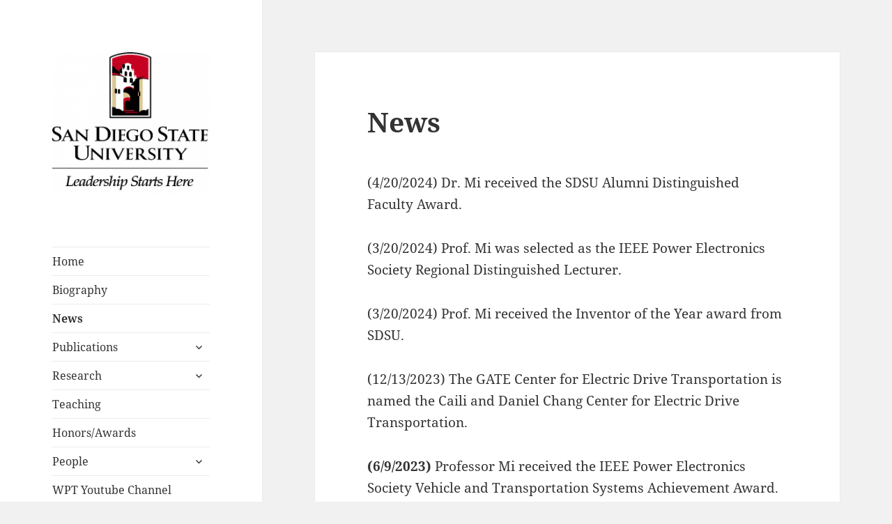

--- FILE ---
content_type: text/html; charset=UTF-8
request_url: https://chrismi.sdsu.edu/news/
body_size: 15646
content:
<!DOCTYPE html>
<html lang="en-US" class="no-js">
<head>
	<meta charset="UTF-8">
	<meta name="viewport" content="width=device-width, initial-scale=1.0">
	<link rel="profile" href="https://gmpg.org/xfn/11">
	<link rel="pingback" href="https://chrismi.sdsu.edu/xmlrpc.php">
	<script>
(function(html){html.className = html.className.replace(/\bno-js\b/,'js')})(document.documentElement);
//# sourceURL=twentyfifteen_javascript_detection
</script>
<title>News</title>
<meta name='robots' content='max-image-preview:large' />
<link rel='dns-prefetch' href='//www.google.com' />
<link rel="alternate" type="application/rss+xml" title=" &raquo; Feed" href="https://chrismi.sdsu.edu/feed/" />
<link rel="alternate" type="application/rss+xml" title=" &raquo; Comments Feed" href="https://chrismi.sdsu.edu/comments/feed/" />
<link rel="alternate" title="oEmbed (JSON)" type="application/json+oembed" href="https://chrismi.sdsu.edu/wp-json/oembed/1.0/embed?url=https%3A%2F%2Fchrismi.sdsu.edu%2Fnews%2F" />
<link rel="alternate" title="oEmbed (XML)" type="text/xml+oembed" href="https://chrismi.sdsu.edu/wp-json/oembed/1.0/embed?url=https%3A%2F%2Fchrismi.sdsu.edu%2Fnews%2F&#038;format=xml" />
<style id='wp-img-auto-sizes-contain-inline-css'>
img:is([sizes=auto i],[sizes^="auto," i]){contain-intrinsic-size:3000px 1500px}
/*# sourceURL=wp-img-auto-sizes-contain-inline-css */
</style>
<style id='wp-emoji-styles-inline-css'>

	img.wp-smiley, img.emoji {
		display: inline !important;
		border: none !important;
		box-shadow: none !important;
		height: 1em !important;
		width: 1em !important;
		margin: 0 0.07em !important;
		vertical-align: -0.1em !important;
		background: none !important;
		padding: 0 !important;
	}
/*# sourceURL=wp-emoji-styles-inline-css */
</style>
<style id='wp-block-library-inline-css'>
:root{--wp-block-synced-color:#7a00df;--wp-block-synced-color--rgb:122,0,223;--wp-bound-block-color:var(--wp-block-synced-color);--wp-editor-canvas-background:#ddd;--wp-admin-theme-color:#007cba;--wp-admin-theme-color--rgb:0,124,186;--wp-admin-theme-color-darker-10:#006ba1;--wp-admin-theme-color-darker-10--rgb:0,107,160.5;--wp-admin-theme-color-darker-20:#005a87;--wp-admin-theme-color-darker-20--rgb:0,90,135;--wp-admin-border-width-focus:2px}@media (min-resolution:192dpi){:root{--wp-admin-border-width-focus:1.5px}}.wp-element-button{cursor:pointer}:root .has-very-light-gray-background-color{background-color:#eee}:root .has-very-dark-gray-background-color{background-color:#313131}:root .has-very-light-gray-color{color:#eee}:root .has-very-dark-gray-color{color:#313131}:root .has-vivid-green-cyan-to-vivid-cyan-blue-gradient-background{background:linear-gradient(135deg,#00d084,#0693e3)}:root .has-purple-crush-gradient-background{background:linear-gradient(135deg,#34e2e4,#4721fb 50%,#ab1dfe)}:root .has-hazy-dawn-gradient-background{background:linear-gradient(135deg,#faaca8,#dad0ec)}:root .has-subdued-olive-gradient-background{background:linear-gradient(135deg,#fafae1,#67a671)}:root .has-atomic-cream-gradient-background{background:linear-gradient(135deg,#fdd79a,#004a59)}:root .has-nightshade-gradient-background{background:linear-gradient(135deg,#330968,#31cdcf)}:root .has-midnight-gradient-background{background:linear-gradient(135deg,#020381,#2874fc)}:root{--wp--preset--font-size--normal:16px;--wp--preset--font-size--huge:42px}.has-regular-font-size{font-size:1em}.has-larger-font-size{font-size:2.625em}.has-normal-font-size{font-size:var(--wp--preset--font-size--normal)}.has-huge-font-size{font-size:var(--wp--preset--font-size--huge)}.has-text-align-center{text-align:center}.has-text-align-left{text-align:left}.has-text-align-right{text-align:right}.has-fit-text{white-space:nowrap!important}#end-resizable-editor-section{display:none}.aligncenter{clear:both}.items-justified-left{justify-content:flex-start}.items-justified-center{justify-content:center}.items-justified-right{justify-content:flex-end}.items-justified-space-between{justify-content:space-between}.screen-reader-text{border:0;clip-path:inset(50%);height:1px;margin:-1px;overflow:hidden;padding:0;position:absolute;width:1px;word-wrap:normal!important}.screen-reader-text:focus{background-color:#ddd;clip-path:none;color:#444;display:block;font-size:1em;height:auto;left:5px;line-height:normal;padding:15px 23px 14px;text-decoration:none;top:5px;width:auto;z-index:100000}html :where(.has-border-color){border-style:solid}html :where([style*=border-top-color]){border-top-style:solid}html :where([style*=border-right-color]){border-right-style:solid}html :where([style*=border-bottom-color]){border-bottom-style:solid}html :where([style*=border-left-color]){border-left-style:solid}html :where([style*=border-width]){border-style:solid}html :where([style*=border-top-width]){border-top-style:solid}html :where([style*=border-right-width]){border-right-style:solid}html :where([style*=border-bottom-width]){border-bottom-style:solid}html :where([style*=border-left-width]){border-left-style:solid}html :where(img[class*=wp-image-]){height:auto;max-width:100%}:where(figure){margin:0 0 1em}html :where(.is-position-sticky){--wp-admin--admin-bar--position-offset:var(--wp-admin--admin-bar--height,0px)}@media screen and (max-width:600px){html :where(.is-position-sticky){--wp-admin--admin-bar--position-offset:0px}}

/*# sourceURL=wp-block-library-inline-css */
</style><style id='wp-block-paragraph-inline-css'>
.is-small-text{font-size:.875em}.is-regular-text{font-size:1em}.is-large-text{font-size:2.25em}.is-larger-text{font-size:3em}.has-drop-cap:not(:focus):first-letter{float:left;font-size:8.4em;font-style:normal;font-weight:100;line-height:.68;margin:.05em .1em 0 0;text-transform:uppercase}body.rtl .has-drop-cap:not(:focus):first-letter{float:none;margin-left:.1em}p.has-drop-cap.has-background{overflow:hidden}:root :where(p.has-background){padding:1.25em 2.375em}:where(p.has-text-color:not(.has-link-color)) a{color:inherit}p.has-text-align-left[style*="writing-mode:vertical-lr"],p.has-text-align-right[style*="writing-mode:vertical-rl"]{rotate:180deg}
/*# sourceURL=https://chrismi.sdsu.edu/wp-includes/blocks/paragraph/style.min.css */
</style>
<style id='global-styles-inline-css'>
:root{--wp--preset--aspect-ratio--square: 1;--wp--preset--aspect-ratio--4-3: 4/3;--wp--preset--aspect-ratio--3-4: 3/4;--wp--preset--aspect-ratio--3-2: 3/2;--wp--preset--aspect-ratio--2-3: 2/3;--wp--preset--aspect-ratio--16-9: 16/9;--wp--preset--aspect-ratio--9-16: 9/16;--wp--preset--color--black: #000000;--wp--preset--color--cyan-bluish-gray: #abb8c3;--wp--preset--color--white: #fff;--wp--preset--color--pale-pink: #f78da7;--wp--preset--color--vivid-red: #cf2e2e;--wp--preset--color--luminous-vivid-orange: #ff6900;--wp--preset--color--luminous-vivid-amber: #fcb900;--wp--preset--color--light-green-cyan: #7bdcb5;--wp--preset--color--vivid-green-cyan: #00d084;--wp--preset--color--pale-cyan-blue: #8ed1fc;--wp--preset--color--vivid-cyan-blue: #0693e3;--wp--preset--color--vivid-purple: #9b51e0;--wp--preset--color--dark-gray: #111;--wp--preset--color--light-gray: #f1f1f1;--wp--preset--color--yellow: #f4ca16;--wp--preset--color--dark-brown: #352712;--wp--preset--color--medium-pink: #e53b51;--wp--preset--color--light-pink: #ffe5d1;--wp--preset--color--dark-purple: #2e2256;--wp--preset--color--purple: #674970;--wp--preset--color--blue-gray: #22313f;--wp--preset--color--bright-blue: #55c3dc;--wp--preset--color--light-blue: #e9f2f9;--wp--preset--gradient--vivid-cyan-blue-to-vivid-purple: linear-gradient(135deg,rgb(6,147,227) 0%,rgb(155,81,224) 100%);--wp--preset--gradient--light-green-cyan-to-vivid-green-cyan: linear-gradient(135deg,rgb(122,220,180) 0%,rgb(0,208,130) 100%);--wp--preset--gradient--luminous-vivid-amber-to-luminous-vivid-orange: linear-gradient(135deg,rgb(252,185,0) 0%,rgb(255,105,0) 100%);--wp--preset--gradient--luminous-vivid-orange-to-vivid-red: linear-gradient(135deg,rgb(255,105,0) 0%,rgb(207,46,46) 100%);--wp--preset--gradient--very-light-gray-to-cyan-bluish-gray: linear-gradient(135deg,rgb(238,238,238) 0%,rgb(169,184,195) 100%);--wp--preset--gradient--cool-to-warm-spectrum: linear-gradient(135deg,rgb(74,234,220) 0%,rgb(151,120,209) 20%,rgb(207,42,186) 40%,rgb(238,44,130) 60%,rgb(251,105,98) 80%,rgb(254,248,76) 100%);--wp--preset--gradient--blush-light-purple: linear-gradient(135deg,rgb(255,206,236) 0%,rgb(152,150,240) 100%);--wp--preset--gradient--blush-bordeaux: linear-gradient(135deg,rgb(254,205,165) 0%,rgb(254,45,45) 50%,rgb(107,0,62) 100%);--wp--preset--gradient--luminous-dusk: linear-gradient(135deg,rgb(255,203,112) 0%,rgb(199,81,192) 50%,rgb(65,88,208) 100%);--wp--preset--gradient--pale-ocean: linear-gradient(135deg,rgb(255,245,203) 0%,rgb(182,227,212) 50%,rgb(51,167,181) 100%);--wp--preset--gradient--electric-grass: linear-gradient(135deg,rgb(202,248,128) 0%,rgb(113,206,126) 100%);--wp--preset--gradient--midnight: linear-gradient(135deg,rgb(2,3,129) 0%,rgb(40,116,252) 100%);--wp--preset--gradient--dark-gray-gradient-gradient: linear-gradient(90deg, rgba(17,17,17,1) 0%, rgba(42,42,42,1) 100%);--wp--preset--gradient--light-gray-gradient: linear-gradient(90deg, rgba(241,241,241,1) 0%, rgba(215,215,215,1) 100%);--wp--preset--gradient--white-gradient: linear-gradient(90deg, rgba(255,255,255,1) 0%, rgba(230,230,230,1) 100%);--wp--preset--gradient--yellow-gradient: linear-gradient(90deg, rgba(244,202,22,1) 0%, rgba(205,168,10,1) 100%);--wp--preset--gradient--dark-brown-gradient: linear-gradient(90deg, rgba(53,39,18,1) 0%, rgba(91,67,31,1) 100%);--wp--preset--gradient--medium-pink-gradient: linear-gradient(90deg, rgba(229,59,81,1) 0%, rgba(209,28,51,1) 100%);--wp--preset--gradient--light-pink-gradient: linear-gradient(90deg, rgba(255,229,209,1) 0%, rgba(255,200,158,1) 100%);--wp--preset--gradient--dark-purple-gradient: linear-gradient(90deg, rgba(46,34,86,1) 0%, rgba(66,48,123,1) 100%);--wp--preset--gradient--purple-gradient: linear-gradient(90deg, rgba(103,73,112,1) 0%, rgba(131,93,143,1) 100%);--wp--preset--gradient--blue-gray-gradient: linear-gradient(90deg, rgba(34,49,63,1) 0%, rgba(52,75,96,1) 100%);--wp--preset--gradient--bright-blue-gradient: linear-gradient(90deg, rgba(85,195,220,1) 0%, rgba(43,180,211,1) 100%);--wp--preset--gradient--light-blue-gradient: linear-gradient(90deg, rgba(233,242,249,1) 0%, rgba(193,218,238,1) 100%);--wp--preset--font-size--small: 13px;--wp--preset--font-size--medium: 20px;--wp--preset--font-size--large: 36px;--wp--preset--font-size--x-large: 42px;--wp--preset--spacing--20: 0.44rem;--wp--preset--spacing--30: 0.67rem;--wp--preset--spacing--40: 1rem;--wp--preset--spacing--50: 1.5rem;--wp--preset--spacing--60: 2.25rem;--wp--preset--spacing--70: 3.38rem;--wp--preset--spacing--80: 5.06rem;--wp--preset--shadow--natural: 6px 6px 9px rgba(0, 0, 0, 0.2);--wp--preset--shadow--deep: 12px 12px 50px rgba(0, 0, 0, 0.4);--wp--preset--shadow--sharp: 6px 6px 0px rgba(0, 0, 0, 0.2);--wp--preset--shadow--outlined: 6px 6px 0px -3px rgb(255, 255, 255), 6px 6px rgb(0, 0, 0);--wp--preset--shadow--crisp: 6px 6px 0px rgb(0, 0, 0);}:where(.is-layout-flex){gap: 0.5em;}:where(.is-layout-grid){gap: 0.5em;}body .is-layout-flex{display: flex;}.is-layout-flex{flex-wrap: wrap;align-items: center;}.is-layout-flex > :is(*, div){margin: 0;}body .is-layout-grid{display: grid;}.is-layout-grid > :is(*, div){margin: 0;}:where(.wp-block-columns.is-layout-flex){gap: 2em;}:where(.wp-block-columns.is-layout-grid){gap: 2em;}:where(.wp-block-post-template.is-layout-flex){gap: 1.25em;}:where(.wp-block-post-template.is-layout-grid){gap: 1.25em;}.has-black-color{color: var(--wp--preset--color--black) !important;}.has-cyan-bluish-gray-color{color: var(--wp--preset--color--cyan-bluish-gray) !important;}.has-white-color{color: var(--wp--preset--color--white) !important;}.has-pale-pink-color{color: var(--wp--preset--color--pale-pink) !important;}.has-vivid-red-color{color: var(--wp--preset--color--vivid-red) !important;}.has-luminous-vivid-orange-color{color: var(--wp--preset--color--luminous-vivid-orange) !important;}.has-luminous-vivid-amber-color{color: var(--wp--preset--color--luminous-vivid-amber) !important;}.has-light-green-cyan-color{color: var(--wp--preset--color--light-green-cyan) !important;}.has-vivid-green-cyan-color{color: var(--wp--preset--color--vivid-green-cyan) !important;}.has-pale-cyan-blue-color{color: var(--wp--preset--color--pale-cyan-blue) !important;}.has-vivid-cyan-blue-color{color: var(--wp--preset--color--vivid-cyan-blue) !important;}.has-vivid-purple-color{color: var(--wp--preset--color--vivid-purple) !important;}.has-black-background-color{background-color: var(--wp--preset--color--black) !important;}.has-cyan-bluish-gray-background-color{background-color: var(--wp--preset--color--cyan-bluish-gray) !important;}.has-white-background-color{background-color: var(--wp--preset--color--white) !important;}.has-pale-pink-background-color{background-color: var(--wp--preset--color--pale-pink) !important;}.has-vivid-red-background-color{background-color: var(--wp--preset--color--vivid-red) !important;}.has-luminous-vivid-orange-background-color{background-color: var(--wp--preset--color--luminous-vivid-orange) !important;}.has-luminous-vivid-amber-background-color{background-color: var(--wp--preset--color--luminous-vivid-amber) !important;}.has-light-green-cyan-background-color{background-color: var(--wp--preset--color--light-green-cyan) !important;}.has-vivid-green-cyan-background-color{background-color: var(--wp--preset--color--vivid-green-cyan) !important;}.has-pale-cyan-blue-background-color{background-color: var(--wp--preset--color--pale-cyan-blue) !important;}.has-vivid-cyan-blue-background-color{background-color: var(--wp--preset--color--vivid-cyan-blue) !important;}.has-vivid-purple-background-color{background-color: var(--wp--preset--color--vivid-purple) !important;}.has-black-border-color{border-color: var(--wp--preset--color--black) !important;}.has-cyan-bluish-gray-border-color{border-color: var(--wp--preset--color--cyan-bluish-gray) !important;}.has-white-border-color{border-color: var(--wp--preset--color--white) !important;}.has-pale-pink-border-color{border-color: var(--wp--preset--color--pale-pink) !important;}.has-vivid-red-border-color{border-color: var(--wp--preset--color--vivid-red) !important;}.has-luminous-vivid-orange-border-color{border-color: var(--wp--preset--color--luminous-vivid-orange) !important;}.has-luminous-vivid-amber-border-color{border-color: var(--wp--preset--color--luminous-vivid-amber) !important;}.has-light-green-cyan-border-color{border-color: var(--wp--preset--color--light-green-cyan) !important;}.has-vivid-green-cyan-border-color{border-color: var(--wp--preset--color--vivid-green-cyan) !important;}.has-pale-cyan-blue-border-color{border-color: var(--wp--preset--color--pale-cyan-blue) !important;}.has-vivid-cyan-blue-border-color{border-color: var(--wp--preset--color--vivid-cyan-blue) !important;}.has-vivid-purple-border-color{border-color: var(--wp--preset--color--vivid-purple) !important;}.has-vivid-cyan-blue-to-vivid-purple-gradient-background{background: var(--wp--preset--gradient--vivid-cyan-blue-to-vivid-purple) !important;}.has-light-green-cyan-to-vivid-green-cyan-gradient-background{background: var(--wp--preset--gradient--light-green-cyan-to-vivid-green-cyan) !important;}.has-luminous-vivid-amber-to-luminous-vivid-orange-gradient-background{background: var(--wp--preset--gradient--luminous-vivid-amber-to-luminous-vivid-orange) !important;}.has-luminous-vivid-orange-to-vivid-red-gradient-background{background: var(--wp--preset--gradient--luminous-vivid-orange-to-vivid-red) !important;}.has-very-light-gray-to-cyan-bluish-gray-gradient-background{background: var(--wp--preset--gradient--very-light-gray-to-cyan-bluish-gray) !important;}.has-cool-to-warm-spectrum-gradient-background{background: var(--wp--preset--gradient--cool-to-warm-spectrum) !important;}.has-blush-light-purple-gradient-background{background: var(--wp--preset--gradient--blush-light-purple) !important;}.has-blush-bordeaux-gradient-background{background: var(--wp--preset--gradient--blush-bordeaux) !important;}.has-luminous-dusk-gradient-background{background: var(--wp--preset--gradient--luminous-dusk) !important;}.has-pale-ocean-gradient-background{background: var(--wp--preset--gradient--pale-ocean) !important;}.has-electric-grass-gradient-background{background: var(--wp--preset--gradient--electric-grass) !important;}.has-midnight-gradient-background{background: var(--wp--preset--gradient--midnight) !important;}.has-small-font-size{font-size: var(--wp--preset--font-size--small) !important;}.has-medium-font-size{font-size: var(--wp--preset--font-size--medium) !important;}.has-large-font-size{font-size: var(--wp--preset--font-size--large) !important;}.has-x-large-font-size{font-size: var(--wp--preset--font-size--x-large) !important;}
/*# sourceURL=global-styles-inline-css */
</style>

<style id='classic-theme-styles-inline-css'>
/*! This file is auto-generated */
.wp-block-button__link{color:#fff;background-color:#32373c;border-radius:9999px;box-shadow:none;text-decoration:none;padding:calc(.667em + 2px) calc(1.333em + 2px);font-size:1.125em}.wp-block-file__button{background:#32373c;color:#fff;text-decoration:none}
/*# sourceURL=/wp-includes/css/classic-themes.min.css */
</style>
<link rel='stylesheet' id='usp_style-css' href='https://chrismi.sdsu.edu/wp-content/plugins/user-submitted-posts/resources/usp.css?ver=20260113' media='all' />
<link rel='stylesheet' id='twentyfifteen-fonts-css' href='https://chrismi.sdsu.edu/wp-content/themes/twentyfifteen/assets/fonts/noto-sans-plus-noto-serif-plus-inconsolata.css?ver=20230328' media='all' />
<link rel='stylesheet' id='genericons-css' href='https://chrismi.sdsu.edu/wp-content/themes/twentyfifteen/genericons/genericons.css?ver=20251101' media='all' />
<link rel='stylesheet' id='twentyfifteen-style-css' href='https://chrismi.sdsu.edu/wp-content/themes/twentyfifteen/style.css?ver=20251202' media='all' />
<link rel='stylesheet' id='twentyfifteen-block-style-css' href='https://chrismi.sdsu.edu/wp-content/themes/twentyfifteen/css/blocks.css?ver=20240715' media='all' />
<script src="https://www.google.com/recaptcha/api.js?ver=20260113" id="usp_recaptcha-js"></script>
<script src="https://chrismi.sdsu.edu/wp-includes/js/jquery/jquery.min.js?ver=3.7.1" id="jquery-core-js"></script>
<script src="https://chrismi.sdsu.edu/wp-includes/js/jquery/jquery-migrate.min.js?ver=3.4.1" id="jquery-migrate-js"></script>
<script src="https://chrismi.sdsu.edu/wp-content/plugins/user-submitted-posts/resources/jquery.cookie.js?ver=20260113" id="usp_cookie-js"></script>
<script src="https://chrismi.sdsu.edu/wp-content/plugins/user-submitted-posts/resources/jquery.parsley.min.js?ver=20260113" id="usp_parsley-js"></script>
<script id="usp_core-js-before">
var usp_custom_field = "usp_custom_field"; var usp_custom_field_2 = ""; var usp_custom_checkbox = ""; var usp_case_sensitivity = "false"; var usp_min_images = 0; var usp_max_images = 1; var usp_parsley_error = "Incorrect response."; var usp_multiple_cats = 0; var usp_existing_tags = 0; var usp_recaptcha_disp = "show"; var usp_recaptcha_vers = 2; var usp_recaptcha_key = "6LdbzT0UAAAAAMJjgfCNbL3M_liJgwciEZCR8rvX"; var challenge_nonce = "96369fc6f7"; var ajax_url = "https:\/\/chrismi.sdsu.edu\/wp-admin\/admin-ajax.php"; 
//# sourceURL=usp_core-js-before
</script>
<script src="https://chrismi.sdsu.edu/wp-content/plugins/user-submitted-posts/resources/jquery.usp.core.js?ver=20260113" id="usp_core-js"></script>
<script id="twentyfifteen-script-js-extra">
var screenReaderText = {"expand":"\u003Cspan class=\"screen-reader-text\"\u003Eexpand child menu\u003C/span\u003E","collapse":"\u003Cspan class=\"screen-reader-text\"\u003Ecollapse child menu\u003C/span\u003E"};
//# sourceURL=twentyfifteen-script-js-extra
</script>
<script src="https://chrismi.sdsu.edu/wp-content/themes/twentyfifteen/js/functions.js?ver=20250729" id="twentyfifteen-script-js" defer data-wp-strategy="defer"></script>
<link rel="https://api.w.org/" href="https://chrismi.sdsu.edu/wp-json/" /><link rel="alternate" title="JSON" type="application/json" href="https://chrismi.sdsu.edu/wp-json/wp/v2/pages/63" /><link rel="EditURI" type="application/rsd+xml" title="RSD" href="https://chrismi.sdsu.edu/xmlrpc.php?rsd" />
<meta name="generator" content="WordPress 6.9" />
<link rel="canonical" href="https://chrismi.sdsu.edu/news/" />
<link rel='shortlink' href='https://chrismi.sdsu.edu/?p=63' />
		<style type="text/css" id="twentyfifteen-header-css">
				.site-header {
			padding-top: 14px;
			padding-bottom: 14px;
		}

		.site-branding {
			min-height: 42px;
		}

		@media screen and (min-width: 46.25em) {
			.site-header {
				padding-top: 21px;
				padding-bottom: 21px;
			}
			.site-branding {
				min-height: 56px;
			}
		}
		@media screen and (min-width: 55em) {
			.site-header {
				padding-top: 25px;
				padding-bottom: 25px;
			}
			.site-branding {
				min-height: 62px;
			}
		}
		@media screen and (min-width: 59.6875em) {
			.site-header {
				padding-top: 0;
				padding-bottom: 0;
			}
			.site-branding {
				min-height: 0;
			}
		}
					.site-title,
		.site-description {
			clip-path: inset(50%);
			position: absolute;
		}
		</style>
		</head>

<body class="wp-singular page-template-default page page-id-63 wp-custom-logo wp-embed-responsive wp-theme-twentyfifteen">
<div id="page" class="hfeed site">
	<a class="skip-link screen-reader-text" href="#content">
		Skip to content	</a>

	<div id="sidebar" class="sidebar">
		<header id="masthead" class="site-header">
			<div class="site-branding">
				<a href="https://chrismi.sdsu.edu/" class="custom-logo-link" rel="home"><img width="248" height="223" src="https://chrismi.sdsu.edu/wp-content/uploads/2017/12/cropped-SDSUSmall.png" class="custom-logo" alt="" decoding="async" fetchpriority="high" /></a>					<p class="site-description">Together, we drive the future!</p>
				
				<button class="secondary-toggle">Menu and widgets</button>
			</div><!-- .site-branding -->
		</header><!-- .site-header -->

			<div id="secondary" class="secondary">

					<nav id="site-navigation" class="main-navigation">
				<div class="menu-top-menu-container"><ul id="menu-top-menu" class="nav-menu"><li id="menu-item-46" class="menu-item menu-item-type-custom menu-item-object-custom menu-item-home menu-item-46"><a href="http://chrismi.sdsu.edu/">Home</a></li>
<li id="menu-item-73" class="menu-item menu-item-type-post_type menu-item-object-page menu-item-73"><a href="https://chrismi.sdsu.edu/biography/">Biography</a></li>
<li id="menu-item-72" class="menu-item menu-item-type-post_type menu-item-object-page current-menu-item page_item page-item-63 current_page_item menu-item-72"><a href="https://chrismi.sdsu.edu/news/" aria-current="page">News</a></li>
<li id="menu-item-94" class="menu-item menu-item-type-post_type menu-item-object-page menu-item-has-children menu-item-94"><a href="https://chrismi.sdsu.edu/publication/">Publications</a>
<ul class="sub-menu">
	<li id="menu-item-98" class="menu-item menu-item-type-post_type menu-item-object-page menu-item-98"><a href="https://chrismi.sdsu.edu/books/">Books</a></li>
	<li id="menu-item-97" class="menu-item menu-item-type-post_type menu-item-object-page menu-item-97"><a href="https://chrismi.sdsu.edu/journal-papers/">Journal Papers</a></li>
	<li id="menu-item-96" class="menu-item menu-item-type-post_type menu-item-object-page menu-item-96"><a href="https://chrismi.sdsu.edu/conference-papers/">Conference Papers</a></li>
	<li id="menu-item-95" class="menu-item menu-item-type-post_type menu-item-object-page menu-item-95"><a href="https://chrismi.sdsu.edu/invited-talks/">Invited Talks</a></li>
</ul>
</li>
<li id="menu-item-70" class="menu-item menu-item-type-post_type menu-item-object-page menu-item-has-children menu-item-70"><a href="https://chrismi.sdsu.edu/research/">Research</a>
<ul class="sub-menu">
	<li id="menu-item-197" class="menu-item menu-item-type-custom menu-item-object-custom menu-item-197"><a href="http://chrismi.sdsu.edu/research#interests">Research Interests</a></li>
	<li id="menu-item-200" class="menu-item menu-item-type-custom menu-item-object-custom menu-item-200"><a href="http://chrismi.sdsu.edu/research#openings">Openings</a></li>
	<li id="menu-item-201" class="menu-item menu-item-type-custom menu-item-object-custom menu-item-201"><a href="http://chrismi.sdsu.edu/research#currentprojects">Current Projects</a></li>
	<li id="menu-item-202" class="menu-item menu-item-type-custom menu-item-object-custom menu-item-202"><a href="http://chrismi.sdsu.edu/research#pastprojects">Past Projects</a></li>
</ul>
</li>
<li id="menu-item-71" class="menu-item menu-item-type-post_type menu-item-object-page menu-item-71"><a href="https://chrismi.sdsu.edu/teaching/">Teaching</a></li>
<li id="menu-item-93" class="menu-item menu-item-type-post_type menu-item-object-page menu-item-93"><a href="https://chrismi.sdsu.edu/honors/">Honors/Awards</a></li>
<li id="menu-item-99" class="menu-item menu-item-type-post_type menu-item-object-page menu-item-has-children menu-item-99"><a href="https://chrismi.sdsu.edu/people/">People</a>
<ul class="sub-menu">
	<li id="menu-item-214" class="menu-item menu-item-type-custom menu-item-object-custom menu-item-214"><a href="http://chrismi.sdsu.edu/people#currentstudents">Current Students</a></li>
	<li id="menu-item-215" class="menu-item menu-item-type-custom menu-item-object-custom menu-item-215"><a href="http://chrismi.sdsu.edu/people#alumni">Alumni</a></li>
	<li id="menu-item-100" class="menu-item menu-item-type-post_type menu-item-object-page menu-item-100"><a href="https://chrismi.sdsu.edu/photo/">Group Photos</a></li>
</ul>
</li>
<li id="menu-item-1090" class="menu-item menu-item-type-custom menu-item-object-custom menu-item-1090"><a href="https://www.youtube.com/c/WirelessPowerTransfer">WPT Youtube Channel</a></li>
<li id="menu-item-1427" class="menu-item menu-item-type-custom menu-item-object-custom menu-item-1427"><a href="https://chang-center.sdsu.edu/">DOE GATE Center</a></li>
<li id="menu-item-1426" class="menu-item menu-item-type-custom menu-item-object-custom menu-item-1426"><a href="https://chang-center.sdsu.edu/">Caili &#038; Daniel Chang Center</a></li>
<li id="menu-item-1270" class="menu-item menu-item-type-post_type menu-item-object-page menu-item-1270"><a href="https://chrismi.sdsu.edu/seminar/">Events</a></li>
<li id="menu-item-1271" class="menu-item menu-item-type-post_type menu-item-object-page menu-item-1271"><a href="https://chrismi.sdsu.edu/feedback/">Feedback &#038; Event Submission</a></li>
</ul></div>			</nav><!-- .main-navigation -->
		
		
					<div id="widget-area" class="widget-area" role="complementary">
				<aside id="text-6" class="widget widget_text"><h2 class="widget-title">Contact Information</h2>			<div class="textwidget"><p>5500 Campanile Drive, E-403C<br />
San Diego, CA 92182<br />
Tel: 619-594-3741<br />
Fax: 619-594-3654<br />
email: cmi (at) sdsu (dot) edu</p>
</div>
		</aside>			</div><!-- .widget-area -->
		
	</div><!-- .secondary -->

	</div><!-- .sidebar -->

	<div id="content" class="site-content">

	<div id="primary" class="content-area">
		<main id="main" class="site-main">

		
<article id="post-63" class="post-63 page type-page status-publish hentry">
	
	<header class="entry-header">
		<h1 class="entry-title">News</h1>	</header><!-- .entry-header -->

	<div class="entry-content">
		<p>(4/20/2024) Dr. Mi received the SDSU Alumni Distinguished Faculty Award.</p>
<p>(3/20/2024) Prof. Mi was selected as the IEEE Power Electronics Society Regional Distinguished Lecturer. </p>
<p>(3/20/2024) Prof. Mi received the Inventor of the Year award from SDSU. </p>
<p>(12/13/2023) The GATE Center for Electric Drive Transportation is named the Caili and Daniel Chang Center for Electric Drive Transportation. </p>
<p><strong>(6/9/2023)</strong> Professor Mi received the IEEE Power Electronics Society Vehicle and Transportation Systems Achievement Award.  </p>
<p><strong>(5/9/2023)</strong> Professor Mi is invited to deliver a Keynote at SusTech 2023 on Saturday, April 22, 2023. https://ieee-sustech.org/.   </p>
<p><strong>(10/9/2022)</strong> Professor Mi is invited to deliver a Keynote at the 3rd Power System and Green Energy Conference (PSGEC 2023), Shanghai, China, Aug. 24-26, 2023. https://www.psgec.org/.   </p>
<p><strong>(10/8/2022)</strong> Professor Mi will deliver a Keynote, for the IEEE Europe, Middle East, Africa Gathering EMEA Gathering) on October 8, 2022.   </p>
<p><strong>(10/8/2022)</strong> Professor Mi will deliver a tutorial at the IEEE Energy Conversion Conference and Expo (ECCE 202) on October 8-13, 2022.   </p>
<p><strong>(10/4/2022)</strong> Professor Mi served as a panelist at the 2022 EPIC Symposium sponsored by the California Energy Commission.   </p>
<p><strong>(9/6/2022)</strong> Professor Mi will deliver a Keynote at the 2022 IEEE Global Conference on Computing, Power and Communication Technologies (GlobConPT), India Habitat Centre, Lodhi Road, New Delhi, India, September 23-25, 2022. https://www.globconpt.org/</p>
<p><strong>(8/18/2022)</strong> Professor Mi steps down from the Chair position of the Department of Electrical and Computer Engineering and becomes a Distinguished Professor of Electrical and Computer Engineering, at San Diego State University.</p>
<p><strong>(8/10/2022)</strong> Professor Mi delivered a Keynote at the 11th International Conference on Renewable Energy Research and Applications, September 18-21, 2022, Istanbul/Turkey, in Istanbul, Turkey. <a href="https://www.icrera.org/">https://www.icrera.org/</a>.  </p>
<p><strong>(7/6/2022)</strong> Professor Mi will deliver a Keynote at the IEEE IAS Global Conference on Renewable Energy and Hydrogen Technologies (GLOBCONHT) 2023, March 11-12, 2023, in Male City Maldives.  http://www.globconht.org/</p>
<p><strong>(7/6/2022)</strong> Professor Mi will deliver a Keynote at the 2nd International Conference on Power Electronics and Advanced Control (PEAC 2022), Guilin, China, November 18-20, 2022.</p>
<p><strong>(7/6/2022)</strong> Professor Mi will deliver a speech at the Advanced Automotive Battery Conference, on Dec 6-8, 2022, in San Diego. Visit the <a href="https://www.advancedautobat.com/us">AABC Conference Website</a>.</p>
<p><strong>(6/27/2022)</strong> Professor Mi delivered a Keynote at the 10th International Conference on Smart Grid, June 27-29, 2022, in Istanbul, Turkey. https://icsmartgrid.org/.  </p>
<p><strong>(6/20/2022)</strong> Professor Mi will deliver Invited Tutorial at the IEEE 23rd Workshop on Control and Modeling for Power Electronics​ (ICOMPEL 2022), June 20-23, 2022, Tel-Aviv, Israel. Conference link: <a href="https://www.compel2022.org/.">https://www.compel2022.org/.</a> </p>
<p><strong>(06/13/2022)</strong> Prof. Mi will be an invited session speaker at the Advanced Automotive Battery Conference Europe, June 13-15, 2022, in Mainz, Germany. Visit the <a href="https://www.advancedautobat.com/europe">AABC Conference Website</a>.</p>
<p><strong>(05/14/2022)</strong> Prof. Mi will deliver a Keynote at the Keynote, IEEE IAS Global Conference on Emerging Technologies (GlobConET), May 20-23, 2022, Hybrid-Virtual Conference, India. <a href="https://www.globconet.org/">https://www.globconet.org/</a>.</p>
<p><strong>(3/26/2022)</strong> Professor Mi will deliver a keynote speech at the 4th Asia Energy and Electrical Engineering Symposium (AEEES 2022) during March 25-28, 2022 in Chengdu, China. Conference link: <a href="http://aeees.org/">http://aeees.org/.</a> The conference program can be downloaded <a href="https://chrismi.sdsu.edu/publications/Conferece_Program_final.pdf">here</a>.</p>
<p><strong>(3/11/2022)</strong> Used EV Batteries Could Get a Second Life in Clean Energy, <a href="https://www.livekindly.co/used-ev-batteries-clean-energy/">https://www.livekindly.co/used-ev-batteries-clean-energy/</a></p>
<p><strong>(03/10/2022)</strong> Prof. Mi delivered the AWJ Lecture on March 10, at 3pm followed by a reception at the Tula Community Center &#8211; <a href="https://chrismi.sdsu.edu/publications/WJ_Lecture_Poster.pdf">See Post and announcement</a>. and <a href="https://youtu.be/UldXunvrCJc">the recorded lecture</a>. </p>
<p><strong>(03/02/2022)</strong> Professor Mi is ranked #577 in the United States among Top Scientists for 2022 and #1249 in the world &#8211; Link: <a href="https://research.com/u/chunting-chris-mi">https://research.com/u/chunting-chris-mi. </a></p>
<p>Check out the<a href="https://www.scopus.com/authid/detail.uri?authorId=24081001100&amp;origin=AuthorEval#potAuthModal"> scopus page</a> and <a href="https://scholar.google.com/citations?user=wAOPsG8AAAAJ&amp;hl=en">google scholar pages. </a></p>
<p><strong>(03/02/2022)</strong> California is testing reuse systems to head off anticipated flood of retired electric car batteries &#8211; Link: <a href="https://www.kpbs.org/news/local/2022/03/03/california-is-testing-reuse-systems-to-head-off-anticipated-flood-of-retired-electric-car-batteries">https://www.kpbs.org/news/local/2022/03/03/california-is-testing-reuse-systems-to-head-off-anticipated-flood-of-retired-electric-car-batteries</a></p>
<p><strong>(02/15/2022)</strong> Used EV Batteries Could Be Solution to Surging Electricity Demand. SDSU News &#8211; Link: <a href="https://newscenter.sdsu.edu/sdsu_newscenter/news_story.aspx?sid=78644">https://newscenter.sdsu.edu/sdsu_newscenter/news_story.aspx?sid=78644</a></p>
<p><strong>(01/27/2022)</strong> Prof. Chris Mi is the recipient of the 2022 Albert W. Johnson Research Lectureship, SDSU’s highest research honor. His lecture, “Wireless Power Transfer – from Science Fiction to Reality,” is scheduled for 3-6 p.m on March 10 at the <a href="https://housing.sdsu.edu/about/conferences" target="_blank" rel="noopener">Tula Community Center</a>. (<a href="https://newscenter.sdsu.edu/sdsu_newscenter/news_story.aspx?sid=78651">https://newscenter.sdsu.edu/sdsu_newscenter/news_story.aspx?sid=78651</a>)</p>
<p><strong>(01/14/2022)</strong> Prof. Mi will deliver a Keynote at the 2022 International Conference on Sustainable Power and Energy (ICSPE 2022), January 14-16, Dali, China, and Virtual-Hybrid Conference.<a href="http://www.icspe.net/"> http://www.icspe.net</a>/. Listen to the talk <a href="https://youtu.be/6HhhZS4t_Hs">here</a>.</p>
<p><strong>(12/08/2021)</strong> Prof. Mi will deliver a Keynote, 2021 11th International Conference on Power and Energy Systems, (ICPES 2021), December 18-20, 2021, virtually. Visit the website http://www.icpes.org/ or review the <a href="https://chrismi.sdsu.edu/publications/icpes_prog.pdf">program book</a>. Listen to the talk <a href="https://youtu.be/drhlX_Buur8">here</a>.</p>
<p><strong>(12/13/2021)</strong> Prof. Mi and Kevin Wood of Mechanical Engineering were featured in SDSU  Research Highlights 2021.  Read the <a href="https://chrismi.sdsu.edu/publications/highlights_magazine_2020-21-rev2.pdf">Highlights Magazine 2020-21 (sdsu.edu)</a>.</p>
<p><strong>(11/03/2021)</strong> Prof. Mi and Kevin Wood of Mechanical Engineering were featured in a Wired Article.  Read the WIRED article: <a href="https://www.wired.com/story/batteries-cant-power-car-light-city/">These Batteries Can&#8217;t Power a Car—but They Can Light Up a City | WIRED</a>.</p>
<p><strong>(12/06/2021)</strong> Prof. Mi will deliver an in-person talk at the Advanced Automotive Battery Conference on Dec 6, 2021, in San Diego. Visit the <a href="https://www.advancedautobat.com/us">AABC Conference Website</a>.</p>
<p><strong>(10/10/2021)</strong> Michigan plans to build the country’s first wireless EV charging road<br />&#8211;  Will it work? Read the <a href="https://grist.org/transportation/michigan-plans-to-build-the-countrys-first-wireless-ev-charging-road/">article from Grist.org where Prof. Mi was interviewed</a>.</p>
<p><strong>(8/30/2021)</strong> Prof. Mi delivered a talk on second-life batteries at the annual ACT Expo in Long Beach, CA on August 30, 2021, the first in-person conference since the pandemic started in March 2020. Visit the<a href="https://www.actexpo.com/"> ACTEXPO Website</a>.</p>
<p><strong>(7/30/2021)</strong> Celebrating the publication of the Proceedings of the IEEE, <a href="https://proceedingsoftheieee.ieee.org/view-recent-issues/june-2021/">Special Issue on Electric and Hybrid Vehicles</a>. Read the <a href="https://chrismi.sdsu.edu/publications/196.pdf">Editorial </a>and the <a href="https://chrismi.sdsu.edu/publications/195.pdf">sample paper</a>.<br />Attend the Webinar at 12:00 &#8211; 1:00 pm (ET) on July 30, 2021.<br />Register at  bit.ly/3vSqu9O. <a href="https://chrismi.sdsu.edu/publications/IEEE_Proceedings_flyer.pdf">Download Webinar Flyer</a>.</p>
<p><strong>(06/26/2021)</strong> Dr. Chris Mi will deliver a keynote speech for the International Conference on Wireless Power Transfer (ICWPT) during the World Electric Vehicle Symposium (EVS) on June 25 &#8211; 28, 2021 in Nanjing, China. Listen to the talk <a href="https://youtu.be/LsIflRJ2bKM">here</a>.</p>
<p><strong>(05/06/2021)</strong>  IEEE Wireless Power Week which colocates two conferences: Wireless Power Transfer Conference (WPTC 201 sponsored by IEEE METT Society) and Workshop on Wireless Power (WoW); will be virtual and free to attend. Click the links below for<br /><strong><a href="https://wptc-ieee.org/conferene-program/">Conference Program </a> </strong><br />and<br /><a href="https://whova.io/email/click/8a923131b4a1e0722571dda755543109/1d9a0fd75b816db11fa6676cc5cbfd08/"><strong>Free registration</strong> </a></p>
<p><strong>(3/18/2021) Designing a Rideshare for the Sky</strong> :<br /><a href="https://newscenter.sdsu.edu/sdsu_newscenter/news_story.aspx?sid=78355#:~:text=SDSU%20engineer%20Chris%20Mi%20will,air%20taxis%20closer%20to%20reality.&amp;text=%E2%80%9CThis%20project%20is%20part%20of,populated%20areas%2C%E2%80%9D%20Hwang%20said.">SDSU engineer Chris Mi will work with UC San Diego on a NASA-funded project to bring futuristic electric air taxis closer to reality.</a><br />By Padma Nagappan</p>
<p><strong>(12/2020)</strong> The IEEE Workshop on Wireless Power Transfer (<strong>WoW 2021 <a href="https://2021wow.org/">https://2021wow.org/</a>)</strong> and IEEE Wireless Power Week (<strong>WPW 2021</strong> <a href="https://wpw2021.org/"><strong>https://wpw2021.org/</strong></a>) will be held in San Diego on Jun 1-4, 2021. Dr. Chris Mi is the General Chair. Dr. Junfei Xie (Secretary), Ke Huang (Local Arrangement Chair), and Chris Paolini (Webmaster are involved in organizing the conference.</p>
<p><strong>(11/2020)</strong> Dr. Chris Mi delivered a keynote speech virtually for the  IEEE Workshop on Wireless Power in Seoul, Korea, Nov 15 &#8211; 19, 2020.</p>
<p><strong>(11/2020)</strong> Dr. Chris Mi delivered a keynote speech virtually for the   IEEE  ECCE Asia, Nov 29 &#8211; Dec 2, 2020, in Nanjing, China.</p>
<p><strong>(12/10/2020)</strong> The quest for Nikola Tesla’s wireless power technology  &#8211; View the <a href="https://www.youtube.com/watch?v=U0Tm1geH7wc&amp;ab_channel=WirelessPowerTransfer">youtube video interview</a>.</p>
<p><strong>(09/2020)</strong> <strong>Dr. Mi received $2.83M California Energy Commission (CEC) Award</strong> on &#8220;Validating Capability of Second-life Batteries to Cost-Effectively Integrate Solar Power for Small-Medium Commercial Building Applications&#8221;. The grant is for $2.83 million from the CEC over 3 years. Dr. Chris Mi, ECE, is the PI on the project and other co-PIs include Dr. Kevin Wood of ME and Dr. Sridhar Seshagiri of ECE. The University of California San Diego (PI: Dr. Patrick Mercier), and the University of California Riverside (PI: Dr. Nanpeng Yu) are collaborators on the project. The project seeks to develop and integrate commercial-scale PV systems with reliable and cost-effective, repurposed electric vehicle (EV) batteries. The goal is to ensure that second-life EV batteries will last for a minimum of 10 years as part of a grid storage application with a degradation rate of 3% or less annually. This will result in greater reliability of electricity and lower costs to ratepayers. The objectives of this proposal are to 1) create a second life ‘battery genome’ through Lab-scale analysis (including operando studies) in order to improve battery management systems 2) design and build two pilot test facilities at Chula Vista’s Veterans Park and the SDSU Children’s Center 3) develop battery management system technologies, algorithms, and operation strategies which increase efficiency and 4) demonstrate that the second life EV battery can operate reliably, supports grid needs and reduce the total ownership cost.</p>
<p><strong>(11/2019)</strong> Prof. Chris Mi is the winner of the 2019 <em>IEEE Power Electronics Emerging Technology Award</em>. This is to acknowledge him &#8220;for contribution to wireless power transfer technologies&#8221;</p>
<p>Congratulations to Fei Lu and Hua Zhang won the Prize Letter Award for 2018 in <em>IEEE Transactions on Power Electronic</em>s: Fei Lu, Hua Zhang, and Chris Mi, &#8220;A Two-Plate Capacitive Wireless Power Transfer System for Electric Vehicle Charging Applications,&#8221; <em>IEEE Transactions on Power Electronics</em>, vol. 33, no. 2, pp. 964-969, Feb. 2018.</p>
<p>Dr. Mi organized an industry session on high-power dynamic wireless charging of electric vehicles at the IEEE Energy Conversion Conference and Expo (ECCE-Asia), May 27-30, 2019, Busan, Korea. Ten speakers presented their latest technology representing from HIOKI E.E. Corporation, Green Power Co, University of Auckland, University of Tokyo, Chongqing University, ZoneCharge, Toyota, and KAIST.</p>
<p>Dr. Chris Mi delivered a tutorial on wireless power transfer at the IEEE Energy Conversion Conference and Expo (ECCE-Asia), May 27-30, 2019, Busan, Korea.</p>
<p>Dr. Chris Mi delivered a keynote speech at the CPES Power Electronics Conference, Sponsored by CPES Industry Consortium, April 14-16, 2019, Blacksburg, Virginia Tech, VA.</p>
<p>New Book: Zhang, and Chris Mi, Automotive Transmission Systems, Wiley, is now available in Chinese.</p>
<p>Dr.Mi delivered a tutorial and organized a special session on wireless charging at the 2nd IEEE Power Electronics and Applications Conference (PEAC), Nov. 4-8, 2018, Shenzhen, China.</p>
<p>Prof. Mi delivered a panel at the Electric Vehicle Symposium <a href="http://www.evs31.org/">EVS31</a> on Oct 3, 2018.</p>
<p>Prof. Mi delivered a plenary speech at the <a href="https://www.sae.org/attend/new-energy-vehicle-forum">SAE New Energy Vehicle Forum</a>, Sept 11, 2018.</p>
<p>New Book: Chun T. Rim and Chris Mi, Wireless Power Transfer – for Electric Vehicle and Other Applications, Wiley, is now available.</p>
<p>Dr. Fei Lu is now an Assistant Professor at <a href="https://drexel.edu/engineering/about/faculty-staff/L/lu-fei/">Drexel University</a>. Congrats!</p>
<p>Dr. Tianzhe Kan is now with ANSYS. Congrats!</p>
<p>Dr. Mi delivered a tutorial on wireless power transfer at WiPDA<a href="http://www.wipda-asia.org/">-Aisa</a>.</p>
<p>Dr. Bing Xia is now with Tesla. Congrats!</p>
<p>Mr. Walid Elzaghir defended his doctoral thesis on April 10, 2018. Congrats!</p>
<p>Prof. Chris Mi is an invited panelist at the Conference Electric Roads and Vehicles on Feb 25, 2018, in Park City.</p>
<p>Prof. Mi is a plenary speaker at the SAE Hybrid Symposium on Feb 20, 2018, in Missin Valley San Diego.</p>
<p>Chris Mi was named SAE Fellow on November 1, 2017. <a href="http://www.sae.org/servlets/awardInfo?OBJECT_TYPE=awardInfo&amp;PAGE=awardRecipients&amp;REQUEST_FROM=&amp;BEGIN_YEAR=1977&amp;END_YEAR=2017&amp;saetkn=08JfbrWyD6">Link here</a>.</p>
<p>Chris Mi was named a Fullbright Specialist.</p>
<p>Fei Lu, Hua Zhang, Heath Hofmann, and Chris Mi Won the 2016 IEEE Power Electronics Transactions Second Place Paper Award.</p>
<p>Fei Lu and Hua Zhang Won the Student Demo Award at ECCE 2017.</p>
<p>Fei Lu, Hua Zhang, Heath Hofmann, and Chris Mi Won the 2015 IEEE Power Electronics Transactions Prize Letter Award.</p>
<p>Prof. Chris Mi Is the <a href="https://ias.ieee.org/images/files/Newsletters/2017/CFP---ITEC17---Asia.pdf">General Co-Chair</a> of the 2017 IEEE Transportation Electrification Conference &#8211; Asia-Pacific.</p>
<p>Prof. Chris Mi to Co-Chair the IEEE Workshop on Wireless Power (WoW) 2015, 2016, and 2017: <a href="http://www.2017wow.org/">Link Here</a></p>
<p>Chris Mi is the Technical Program Chair of the 2014 <a href="http://sites.ieee.org/ievc2014/">IEEE International Electric Vehicle Conference</a>.</p>
<p>Chris Mi on CBS News Talking about EV wireless Charging, <a href="https://chrismi.sdsu.edu/pdfdocs/CELEBRATE_INNOVATION2-W-MCNAMARA.mp3">Listen here</a> and <a href="https://chrismi.sdsu.edu/pdfdocs/CELEBRATE_INVENTION1-W-MCNAMARA.mp3">here</a>; and see the 2015 Competition details here.</p>
<p>GATE Center will offer 3-day training on the electric motor design on April 18-19, $199/person for two days. Paid GATE Industry partners will receive one free registration</p>
<p>Professor Chris Mi was elevated to IEEE Fellow. Read the full story <a href="http://www.ieee.org/membership_services/membership/fellows/index.html" target="_blank" rel="noopener noreferrer">http://www.ieee.org/membership_services/membership/fellows/index.html</a></p>
<p>The GATE award Professor Mi received from DoE is featured in UM Record update. Read the full story <a href="http://www.ur.umich.edu/update/archives/111102/gatecenter" target="_blank" rel="noopener noreferrer">http://www.ur.umich.edu/<wbr />update/archives/111102/<wbr />gatecenter</a></p>
<p>US Department of Energy Awards Will Promote Electric Vehicles in 24 States and Train a Workforce for Advanced Vehicle Development. The University of Michigan-Dearborn GATE Center for Electric Drive Transportation is one of seven recipients. <a href="http://energy.gov/articles/energy-department-awards-will-promote-electric-vehicles-24-states-and-train-workforce">Read the full story here</a>.</p>
<p>DOE Announces $2.4 Billion in Grants to Accelerate the Manufacturing and Deployment of the Next Generation of U.S. Batteries, Electric Vehicles, and PHEVs. The University of Michigan-Dearborn is part of this historic effort.<br /><a href="http://www1.eere.energy.gov/recovery/news_detail.html?news_id=12697" target="_blank" rel="noopener noreferrer">See full story here</a>.</p>
<p>The University of Michigan-Dearborn receives $2.3 million from Chrysler to work on the Ram Truck PHEV program. Read the full story &#8220;Plugged In&#8221;, the news story from the Report.</p>
<p>U-M to receive funds to prepare the workforce for green technology. <a href="http://ns.umich.edu/htdocs/releases/story.php?id=7265" target="_blank" rel="noopener noreferrer">Read the full story here</a>.</p>
<p class="style7"><strong>Quick Links: </strong></p>
<p><a href="http://www.ewh.ieee.org/conf/vppc/" target="_blank" rel="noopener noreferrer">Chris Mi to Chair the Fifth IEEE International Vehicle Power and Propulsion Conference</a></p>
<p><a href="http://www.energychallenge.org/" target="_top" rel="noopener noreferrer">The 2013 International Future Energy Challenge (General Chair)</a></p>
<p>The International Symposium on Wireless Power Transmission Key Technology co-located with the 15th Annual Meeting of China Science and Technology Association (General Co-Chair)</p>
<p class="style49">Chris Mi on CBS News Talking about EV wireless Charging, Listen <a href="https://chrismi.sdsu.edu/pdfdocs//CELEBRATE_INNOVATION2-W-MCNAMARA.mp3">here</a> and <a href="https://chrismi.sdsu.edu/pdfdocs//CELEBRATE_INVENTION1-W-MCNAMARA.mp3">here</a>; and see the 2015 Competition details <a href="http://www.energychallenge.org/">here</a>.</p>
<p class="style49">Download the Call for Papers for the Special Issue on Wireless Power Transfer by IEEE Transactions on Industrial Electronics, Click <a href="https://chrismi.sdsu.edu/pdfdocs//CfP-SS-Dynamic%20Charging%20of%20Electric%20Vehicles%20by%20Wireless%20Power%20Transfer.pdf">here</a> for CFP.</p>
<p class="style49">The Special Issue by JESTPE has been published, click <a href="http://ieeexplore.ieee.org/xpl/mostRecentIssue.jsp?punumber=6245517">here</a> for the contents.</p>
<p class="style49">The Special by TPEL is closed, Click <a href="http://www-personal.engin.umd.umich.edu/~chrismi/TPEL_Special_Isseue_on_WPT_V7.4.doc">here</a> for more information.</p>
<p class="style10"><span class="style50">Visit the website of WoW Workshop on Wireless Power Transfer: <a href="http://www.2015wow.org/">http://www.2015wow.org/</a></span></p>
<p class="style10"><span class="style50">Visit the website of the International Electric Vehicle Conference: <a href="http://sites.ieee.org/ievc2014/">http://sites.ieee.org/ievc2014/</a></span></p>
<p class="style10"><strong><span class="style7">Learn about plug-in hybrid electric vehicles and the <a href="http://www.energychallenge.org/">International Future Energy Challenge</a></span></strong></p>
<p><strong><span class="style7">on ieee.tv and Youtube.com</span></strong></p>
<p id="watch-headline-title" class="style42"><span id="eow-title" dir="ltr" title="Dr. Chris Mi - Hybrid &amp; Plug-In Electric Vehicle Systems/Hybrid disk 1 /VTS 01 1"><a href="http://www.youtube.com/watch?v=eRQTz9ivBsc&amp;list=PL89110EF8B9B4B5AB" target="_blank" rel="noopener noreferrer">Dr. Chris Mi &#8211; Hybrid &amp; Plug-In Electric Vehicle Systems on Youtube.com</a></span></p>
<p class="style42"><a href="https://ieeetv.ieee.org/player/html/viewer?dl=#international-future-energy-challenge-ifec-a-new-challegne-awaits" target="_blank" rel="noopener noreferrer">International Future Energy Challenge (IFEC): A New Challenge Awaits  &#8211;  2013 interview with General Chair Prof. Chris Mi and others Video on IEEE.tv</a></p>
<p class="style42"><a href="https://ieeetv.ieee.org/player/html/viewer?dl=#interview-with-chris-mi-at-international-future-energy-challenge-2011" target="_blank" rel="noopener noreferrer">Interview with Topic Chair Chris Mi at International Future Energy Challenge video on IEEE.tv</a></p>
<p class="style42">Visit the group photos <a href="https://chrismi.sdsu.edu/photo/">here.</a></p>


<p></p>



<p></p>
			</div><!-- .entry-content -->

	
</article><!-- #post-63 -->

		</main><!-- .site-main -->
	</div><!-- .content-area -->


	</div><!-- .site-content -->

	<footer id="colophon" class="site-footer">
		<div class="site-info">
									<a href="https://wordpress.org/" class="imprint">
				Proudly powered by WordPress			</a>
		</div><!-- .site-info -->
	</footer><!-- .site-footer -->

</div><!-- .site -->

<script type="speculationrules">
{"prefetch":[{"source":"document","where":{"and":[{"href_matches":"/*"},{"not":{"href_matches":["/wp-*.php","/wp-admin/*","/wp-content/uploads/*","/wp-content/*","/wp-content/plugins/*","/wp-content/themes/twentyfifteen/*","/*\\?(.+)"]}},{"not":{"selector_matches":"a[rel~=\"nofollow\"]"}},{"not":{"selector_matches":".no-prefetch, .no-prefetch a"}}]},"eagerness":"conservative"}]}
</script>
<script id="wp-emoji-settings" type="application/json">
{"baseUrl":"https://s.w.org/images/core/emoji/17.0.2/72x72/","ext":".png","svgUrl":"https://s.w.org/images/core/emoji/17.0.2/svg/","svgExt":".svg","source":{"concatemoji":"https://chrismi.sdsu.edu/wp-includes/js/wp-emoji-release.min.js?ver=6.9"}}
</script>
<script type="module">
/*! This file is auto-generated */
const a=JSON.parse(document.getElementById("wp-emoji-settings").textContent),o=(window._wpemojiSettings=a,"wpEmojiSettingsSupports"),s=["flag","emoji"];function i(e){try{var t={supportTests:e,timestamp:(new Date).valueOf()};sessionStorage.setItem(o,JSON.stringify(t))}catch(e){}}function c(e,t,n){e.clearRect(0,0,e.canvas.width,e.canvas.height),e.fillText(t,0,0);t=new Uint32Array(e.getImageData(0,0,e.canvas.width,e.canvas.height).data);e.clearRect(0,0,e.canvas.width,e.canvas.height),e.fillText(n,0,0);const a=new Uint32Array(e.getImageData(0,0,e.canvas.width,e.canvas.height).data);return t.every((e,t)=>e===a[t])}function p(e,t){e.clearRect(0,0,e.canvas.width,e.canvas.height),e.fillText(t,0,0);var n=e.getImageData(16,16,1,1);for(let e=0;e<n.data.length;e++)if(0!==n.data[e])return!1;return!0}function u(e,t,n,a){switch(t){case"flag":return n(e,"\ud83c\udff3\ufe0f\u200d\u26a7\ufe0f","\ud83c\udff3\ufe0f\u200b\u26a7\ufe0f")?!1:!n(e,"\ud83c\udde8\ud83c\uddf6","\ud83c\udde8\u200b\ud83c\uddf6")&&!n(e,"\ud83c\udff4\udb40\udc67\udb40\udc62\udb40\udc65\udb40\udc6e\udb40\udc67\udb40\udc7f","\ud83c\udff4\u200b\udb40\udc67\u200b\udb40\udc62\u200b\udb40\udc65\u200b\udb40\udc6e\u200b\udb40\udc67\u200b\udb40\udc7f");case"emoji":return!a(e,"\ud83e\u1fac8")}return!1}function f(e,t,n,a){let r;const o=(r="undefined"!=typeof WorkerGlobalScope&&self instanceof WorkerGlobalScope?new OffscreenCanvas(300,150):document.createElement("canvas")).getContext("2d",{willReadFrequently:!0}),s=(o.textBaseline="top",o.font="600 32px Arial",{});return e.forEach(e=>{s[e]=t(o,e,n,a)}),s}function r(e){var t=document.createElement("script");t.src=e,t.defer=!0,document.head.appendChild(t)}a.supports={everything:!0,everythingExceptFlag:!0},new Promise(t=>{let n=function(){try{var e=JSON.parse(sessionStorage.getItem(o));if("object"==typeof e&&"number"==typeof e.timestamp&&(new Date).valueOf()<e.timestamp+604800&&"object"==typeof e.supportTests)return e.supportTests}catch(e){}return null}();if(!n){if("undefined"!=typeof Worker&&"undefined"!=typeof OffscreenCanvas&&"undefined"!=typeof URL&&URL.createObjectURL&&"undefined"!=typeof Blob)try{var e="postMessage("+f.toString()+"("+[JSON.stringify(s),u.toString(),c.toString(),p.toString()].join(",")+"));",a=new Blob([e],{type:"text/javascript"});const r=new Worker(URL.createObjectURL(a),{name:"wpTestEmojiSupports"});return void(r.onmessage=e=>{i(n=e.data),r.terminate(),t(n)})}catch(e){}i(n=f(s,u,c,p))}t(n)}).then(e=>{for(const n in e)a.supports[n]=e[n],a.supports.everything=a.supports.everything&&a.supports[n],"flag"!==n&&(a.supports.everythingExceptFlag=a.supports.everythingExceptFlag&&a.supports[n]);var t;a.supports.everythingExceptFlag=a.supports.everythingExceptFlag&&!a.supports.flag,a.supports.everything||((t=a.source||{}).concatemoji?r(t.concatemoji):t.wpemoji&&t.twemoji&&(r(t.twemoji),r(t.wpemoji)))});
//# sourceURL=https://chrismi.sdsu.edu/wp-includes/js/wp-emoji-loader.min.js
</script>

</body>
</html>
